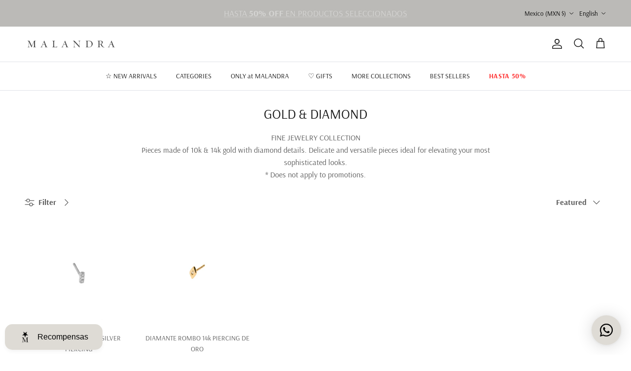

--- FILE ---
content_type: text/html; charset=UTF-8
request_url: https://zooomyapps.com/backinstock/ZooomyBackinStockjson.php?jsonCode=jQuery111005399512133248101_1763496747173&shop=malandra-jewelry.myshopify.com&product_id=&template=collection&_=1763496747174
body_size: 404
content:
jQuery111005399512133248101_1763496747173({"shop":"malandra-jewelry.myshopify.com","back_in_stock_text":"Notificarme","add_font_size":"13px","add_border_radius":"0px","add_border_width":"0px","add_border_color":"#000000","add_background_color":"#000000","add_font_color":"#FFFFFF","back_in_stock_width":"","main_heading":"Ent\u00e9rate cuando este disponible","sub_heading":"Te notificaremos tan pronto como lo tengamos de vuelta..","main_heading_color":"#000000","main_heading_size":"20px","sub_heading_color":"#888888","sub_heading_size":"13px","admin_email":"","quantity":"0","notify_msg":"\u00a1Gracias por registrarte! Te notificaremos tan pronto como lo tengamos de vuelta.","notify_emsg":"Ingresa un correo electr\u00f3nico v\u00e1lido.","user_added_css":".zbackinstock__headings .zooomyh3{\r\n font-weight: bold;\r\n}","ccss":null,"email_placeholder":"Enter email...","autoemail":"yes","checkdata":1,"shop_token":"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","branding":"","tc_txt":"","znltxt":"Quiero recibir las \u00faltimas novedades de Malandra.","znlsignup":"no","lay":"lay_1","collectionpage":"no","double_opt_enable":"no","double_opt_txt":"I consent to my email being used to notify me.","maillist":"no","fae":"yes","coll_btn_text":"","coll_btn_font_size":"10px","coll_btn_border_width":"0px","coll_btn_border_radius":"0px","coll_btn_width":"","coll_btn_border_color":"#000000","coll_btn_bg_color":"#000000","coll_btn_font_color":"#FFFFFF"})
